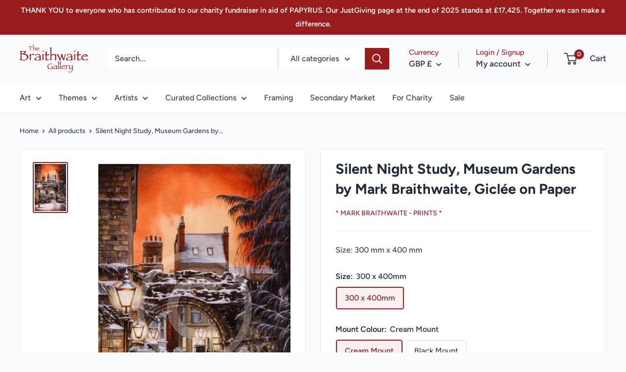

--- FILE ---
content_type: text/javascript; charset=utf-8
request_url: https://www.yorkartist.com/products/silent-night-study-museum-gardens-by-mark-braithwaite.js?currency=GBP&country=GB
body_size: 661
content:
{"id":6767573729446,"title":"Silent Night Study, Museum Gardens by Mark Braithwaite, Giclée on Paper","handle":"silent-night-study-museum-gardens-by-mark-braithwaite","description":"\u003cp\u003e \u003c\/p\u003e\n\u003cp\u003e\u003cstrong\u003eSilent Night Study, The Museum Gardens, York by Mark Braithwaite\u003c\/strong\u003e\u003c\/p\u003e\n\u003cp\u003eThis beautiful view of the archway, between St Olaves Church and St Mary's Lodge, and leading out of The Museum Gardens onto Marygate is often missed as it is surrounded by grander architecture. Covered with a sprinkling of snow in a darkening twilight, it's a striking and atmospheric sight.\u003c\/p\u003e\n\u003cp\u003eHave you spotted Lucy, Mark's black cat, who hides in most of his York scenes?\u003c\/p\u003e\n\u003cp\u003eA new addition to Mark's atmospheric \u003ca href=\"https:\/\/www.yorkartist.com\/collections\/the-silent-night-series\" title=\"The Silent Night Collection\" rel=\"noopener noreferrer\" target=\"_blank\"\u003eSilent Night Series\u003c\/a\u003e, this time worked in watercolour.\u003c\/p\u003e\n\u003cp\u003eThe Silent Night Studies have been printed as a limited edition on watercolour paper, and are available mounted in black or in cream.\u003c\/p\u003e\n\u003cp\u003eEach is hand signed and numbered by the artist, out of an edition size of 850 prints plus 50 Artist's Proofs.\u003c\/p\u003e\n\u003cp\u003e300x400mm presented in a black or a cream mount\u003c\/p\u003e\n\u003cp\u003e185x280mm image size\u003c\/p\u003e\n\u003cp\u003e© The Artist\u003c\/p\u003e","published_at":"2021-07-02T08:29:10+01:00","created_at":"2021-05-13T12:30:01+01:00","vendor":"* Mark Braithwaite - Prints *","type":"Art Print","tags":["Artist_Mark Braithwaite","Mark Braithwaite","Silent Night","York"],"price":4500,"price_min":4500,"price_max":4500,"available":true,"price_varies":false,"compare_at_price":null,"compare_at_price_min":0,"compare_at_price_max":0,"compare_at_price_varies":false,"variants":[{"id":40067406430374,"title":"300 x 400mm \/ Cream Mount","option1":"300 x 400mm","option2":"Cream Mount","option3":null,"sku":"","requires_shipping":true,"taxable":true,"featured_image":null,"available":true,"name":"Silent Night Study, Museum Gardens by Mark Braithwaite, Giclée on Paper - 300 x 400mm \/ Cream Mount","public_title":"300 x 400mm \/ Cream Mount","options":["300 x 400mm","Cream Mount"],"price":4500,"weight":2000,"compare_at_price":null,"inventory_management":null,"barcode":"06430374","requires_selling_plan":false,"selling_plan_allocations":[]},{"id":40067406463142,"title":"300 x 400mm \/ Black Mount","option1":"300 x 400mm","option2":"Black Mount","option3":null,"sku":"","requires_shipping":true,"taxable":true,"featured_image":null,"available":true,"name":"Silent Night Study, Museum Gardens by Mark Braithwaite, Giclée on Paper - 300 x 400mm \/ Black Mount","public_title":"300 x 400mm \/ Black Mount","options":["300 x 400mm","Black Mount"],"price":4500,"weight":2000,"compare_at_price":null,"inventory_management":null,"barcode":"06463142","requires_selling_plan":false,"selling_plan_allocations":[]}],"images":["\/\/cdn.shopify.com\/s\/files\/1\/0561\/2539\/1014\/files\/silent-night-study-museum-gardens-by-mark-braithwaite-giclee-on-paper-art-print-387.webp?v=1769538912"],"featured_image":"\/\/cdn.shopify.com\/s\/files\/1\/0561\/2539\/1014\/files\/silent-night-study-museum-gardens-by-mark-braithwaite-giclee-on-paper-art-print-387.webp?v=1769538912","options":[{"name":"Size","position":1,"values":["300 x 400mm"]},{"name":"Mount Colour","position":2,"values":["Cream Mount","Black Mount"]}],"url":"\/products\/silent-night-study-museum-gardens-by-mark-braithwaite","media":[{"alt":"Silent Night Study Museum Gardens By Mark Braithwaite","id":68604847292791,"position":1,"preview_image":{"aspect_ratio":0.667,"height":1000,"width":667,"src":"https:\/\/cdn.shopify.com\/s\/files\/1\/0561\/2539\/1014\/files\/silent-night-study-museum-gardens-by-mark-braithwaite-giclee-on-paper-art-print-387.webp?v=1769538912"},"aspect_ratio":0.667,"height":1000,"media_type":"image","src":"https:\/\/cdn.shopify.com\/s\/files\/1\/0561\/2539\/1014\/files\/silent-night-study-museum-gardens-by-mark-braithwaite-giclee-on-paper-art-print-387.webp?v=1769538912","width":667}],"requires_selling_plan":false,"selling_plan_groups":[]}

--- FILE ---
content_type: application/x-javascript; charset=utf-8
request_url: https://bundler.nice-team.net/app/shop/status/braithwaite-gallery.myshopify.com.js?1769879492
body_size: -176
content:
var bundler_settings_updated='1766066847c';

--- FILE ---
content_type: text/javascript; charset=utf-8
request_url: https://www.yorkartist.com/products/silent-night-study-museum-gardens-by-mark-braithwaite.js?currency=GBP&country=GB
body_size: 1318
content:
{"id":6767573729446,"title":"Silent Night Study, Museum Gardens by Mark Braithwaite, Giclée on Paper","handle":"silent-night-study-museum-gardens-by-mark-braithwaite","description":"\u003cp\u003e \u003c\/p\u003e\n\u003cp\u003e\u003cstrong\u003eSilent Night Study, The Museum Gardens, York by Mark Braithwaite\u003c\/strong\u003e\u003c\/p\u003e\n\u003cp\u003eThis beautiful view of the archway, between St Olaves Church and St Mary's Lodge, and leading out of The Museum Gardens onto Marygate is often missed as it is surrounded by grander architecture. Covered with a sprinkling of snow in a darkening twilight, it's a striking and atmospheric sight.\u003c\/p\u003e\n\u003cp\u003eHave you spotted Lucy, Mark's black cat, who hides in most of his York scenes?\u003c\/p\u003e\n\u003cp\u003eA new addition to Mark's atmospheric \u003ca href=\"https:\/\/www.yorkartist.com\/collections\/the-silent-night-series\" title=\"The Silent Night Collection\" rel=\"noopener noreferrer\" target=\"_blank\"\u003eSilent Night Series\u003c\/a\u003e, this time worked in watercolour.\u003c\/p\u003e\n\u003cp\u003eThe Silent Night Studies have been printed as a limited edition on watercolour paper, and are available mounted in black or in cream.\u003c\/p\u003e\n\u003cp\u003eEach is hand signed and numbered by the artist, out of an edition size of 850 prints plus 50 Artist's Proofs.\u003c\/p\u003e\n\u003cp\u003e300x400mm presented in a black or a cream mount\u003c\/p\u003e\n\u003cp\u003e185x280mm image size\u003c\/p\u003e\n\u003cp\u003e© The Artist\u003c\/p\u003e","published_at":"2021-07-02T08:29:10+01:00","created_at":"2021-05-13T12:30:01+01:00","vendor":"* Mark Braithwaite - Prints *","type":"Art Print","tags":["Artist_Mark Braithwaite","Mark Braithwaite","Silent Night","York"],"price":4500,"price_min":4500,"price_max":4500,"available":true,"price_varies":false,"compare_at_price":null,"compare_at_price_min":0,"compare_at_price_max":0,"compare_at_price_varies":false,"variants":[{"id":40067406430374,"title":"300 x 400mm \/ Cream Mount","option1":"300 x 400mm","option2":"Cream Mount","option3":null,"sku":"","requires_shipping":true,"taxable":true,"featured_image":null,"available":true,"name":"Silent Night Study, Museum Gardens by Mark Braithwaite, Giclée on Paper - 300 x 400mm \/ Cream Mount","public_title":"300 x 400mm \/ Cream Mount","options":["300 x 400mm","Cream Mount"],"price":4500,"weight":2000,"compare_at_price":null,"inventory_management":null,"barcode":"06430374","requires_selling_plan":false,"selling_plan_allocations":[]},{"id":40067406463142,"title":"300 x 400mm \/ Black Mount","option1":"300 x 400mm","option2":"Black Mount","option3":null,"sku":"","requires_shipping":true,"taxable":true,"featured_image":null,"available":true,"name":"Silent Night Study, Museum Gardens by Mark Braithwaite, Giclée on Paper - 300 x 400mm \/ Black Mount","public_title":"300 x 400mm \/ Black Mount","options":["300 x 400mm","Black Mount"],"price":4500,"weight":2000,"compare_at_price":null,"inventory_management":null,"barcode":"06463142","requires_selling_plan":false,"selling_plan_allocations":[]}],"images":["\/\/cdn.shopify.com\/s\/files\/1\/0561\/2539\/1014\/files\/silent-night-study-museum-gardens-by-mark-braithwaite-giclee-on-paper-art-print-387.webp?v=1769538912"],"featured_image":"\/\/cdn.shopify.com\/s\/files\/1\/0561\/2539\/1014\/files\/silent-night-study-museum-gardens-by-mark-braithwaite-giclee-on-paper-art-print-387.webp?v=1769538912","options":[{"name":"Size","position":1,"values":["300 x 400mm"]},{"name":"Mount Colour","position":2,"values":["Cream Mount","Black Mount"]}],"url":"\/products\/silent-night-study-museum-gardens-by-mark-braithwaite","media":[{"alt":"Silent Night Study Museum Gardens By Mark Braithwaite","id":68604847292791,"position":1,"preview_image":{"aspect_ratio":0.667,"height":1000,"width":667,"src":"https:\/\/cdn.shopify.com\/s\/files\/1\/0561\/2539\/1014\/files\/silent-night-study-museum-gardens-by-mark-braithwaite-giclee-on-paper-art-print-387.webp?v=1769538912"},"aspect_ratio":0.667,"height":1000,"media_type":"image","src":"https:\/\/cdn.shopify.com\/s\/files\/1\/0561\/2539\/1014\/files\/silent-night-study-museum-gardens-by-mark-braithwaite-giclee-on-paper-art-print-387.webp?v=1769538912","width":667}],"requires_selling_plan":false,"selling_plan_groups":[]}